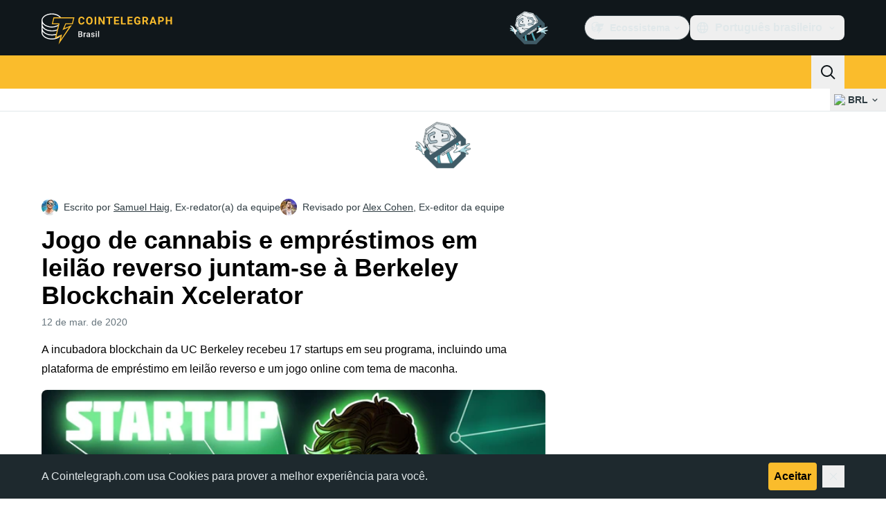

--- FILE ---
content_type: text/javascript; charset=utf-8
request_url: https://br.cointelegraph.com/_duck/ducklings/DzoArZnI.js
body_size: -786
content:
import{b as a,G as o,e as l}from"./BQPnIqZ_.js";try{let e=typeof window<"u"?window:typeof global<"u"?global:typeof globalThis<"u"?globalThis:typeof self<"u"?self:{},t=new e.Error().stack;t&&(e._sentryDebugIds=e._sentryDebugIds||{},e._sentryDebugIds[t]="53927ddc-36aa-4167-ba84-0a56378293f1",e._sentryDebugIdIdentifier="sentry-dbid-53927ddc-36aa-4167-ba84-0a56378293f1")}catch{}const n="USD",f=()=>{const e=a();return o("fiatSymbol",{default:()=>l(e.localeProperties).defaultFiatCode||n})};export{f as u};


--- FILE ---
content_type: text/javascript; charset=utf-8
request_url: https://br.cointelegraph.com/_duck/ducklings/Bb2Wt3qZ.js
body_size: 4547
content:
try{let t=typeof window<"u"?window:typeof global<"u"?global:typeof globalThis<"u"?globalThis:typeof self<"u"?self:{},e=new t.Error().stack;e&&(t._sentryDebugIds=t._sentryDebugIds||{},t._sentryDebugIds[e]="073109aa-a658-4e43-bbe2-86d1fd0cf4af",t._sentryDebugIdIdentifier="sentry-dbid-073109aa-a658-4e43-bbe2-86d1fd0cf4af")}catch{}const i={"about.brand-resources.title":{t:0,b:{t:2,i:[{t:3}],s:"Recursos de marca"}},"about.get-in-touch.title":{t:0,b:{t:2,i:[{t:3}],s:"Entrar em contato"}},"about.team.options.authors":{t:0,b:{t:2,i:[{t:3}],s:"Autores"}},"about.team.options.local-team":{t:0,b:{t:2,i:[{t:3}],s:"Time local"}},"about.team.options.management-team":{t:0,b:{t:2,i:[{t:3}],s:"Time de gerenciamento"}},"about.us":{t:0,b:{t:2,i:[{t:3}],s:"Sobre nós"}},"about.us.text":{t:0,b:{t:2,i:[{t:3}],s:"A Cointelegraph cobre fintech, blockchain e Bitcoin trazendo as últimas notícias cripto e análises sobre o futuro do dinheiro."}},advertise:{t:0,b:{t:2,i:[{t:3}],s:"Anuncie"}},"affiliate.ad":{t:0,b:{static:"",t:2,i:[]}},"affiliate.disclaimer":{t:0,b:{static:"",t:2,i:[]}},"affiliate.title":{t:0,b:{static:"",t:2,i:[]}},"article.actions.listen_to":{t:0,b:{static:"",t:2,i:[]}},"article.disclaimer.news.description":{t:0,b:{t:2,i:[{t:3}],s:'A Cointelegraph está comprometida com um jornalismo independente e transparente. Este artigo de notícias é produzido de acordo com a Política Editorial da Cointelegraph e tem como objetivo fornecer informações precisas e oportunas. Os leitores são incentivados a verificar as informações de forma independente. Leia a nossa Política Editorial <a href="/editorial-policy">https://br.cointelegraph.com/editorial-policy</a>'}},"article.header.listen":{t:0,b:{t:2,i:[{t:3}],s:"Ouça"}},"back.to.top":{t:0,b:{t:2,i:[{t:3}],s:"Voltar ao topo"}},bitcoin:{t:0,b:{static:"",t:2,i:[]}},"breadcrumbs.items.buy-crypto":{t:0,b:{static:"",t:2,i:[]}},"breadcrumbs.items.home":{t:0,b:{t:2,i:[{t:3}],s:"Página Principal"}},"breadcrumbs.items.learn":{t:0,b:{t:2,i:[{t:3}],s:"Leia mais sobre"}},"breadcrumbs.items.learn-reviews":{t:0,b:{t:2,i:[{t:3}],s:"Críticas"}},"breadcrumbs.items.price-index-slug":{t:0,b:{t:2,i:[{t:3,v:"Preço do "},{t:4,k:"priceIndexProjectName"}]}},"breadcrumbs.items.price-indexes":{t:0,b:{t:2,i:[{t:3}],s:"Índices de preços"}},"breadcrumbs.items.price-indexes-memecoins":{t:0,b:{static:"",t:2,i:[]}},"breadcrumbs.items.price-slug":{t:0,b:{t:2,i:[{t:3,v:"Preço do "},{t:4,k:"priceIndexProjectName"}]}},"breadcrumbs.items.rss-feeds":{t:0,b:{t:2,i:[{t:3}],s:"Página RSS Feed"}},"buy-crypto.address":{t:0,b:{static:"",t:2,i:[]}},"buy-crypto.all-fees-incl":{t:0,b:{static:"",t:2,i:[]}},"buy-crypto.amount":{t:0,b:{static:"",t:2,i:[]}},"buy-crypto.base-rate":{t:0,b:{static:"",t:2,i:[]}},"buy-crypto.best-offer":{t:0,b:{static:"",t:2,i:[]}},"buy-crypto.bottom-text":{t:0,b:{static:"",t:2,i:[]}},"buy-crypto.buy":{t:0,b:{static:"",t:2,i:[]}},"buy-crypto.buy-on":{t:0,b:{static:"",t:2,i:[]}},"buy-crypto.changelly.1":{t:0,b:{static:"",t:2,i:[]}},"buy-crypto.changelly.2":{t:0,b:{static:"",t:2,i:[]}},"buy-crypto.changelly.3":{t:0,b:{static:"",t:2,i:[]}},"buy-crypto.changelly.title":{t:0,b:{static:"",t:2,i:[]}},"buy-crypto.cointelegraph.1":{t:0,b:{static:"",t:2,i:[]}},"buy-crypto.cointelegraph.2":{t:0,b:{static:"",t:2,i:[]}},"buy-crypto.cointelegraph.3":{t:0,b:{static:"",t:2,i:[]}},"buy-crypto.cointelegraph.title":{t:0,b:{static:"",t:2,i:[]}},"buy-crypto.country":{t:0,b:{static:"",t:2,i:[]}},"buy-crypto.country-crypto-breadcrumb":{t:0,b:{static:"",t:2,i:[]}},"buy-crypto.effective-rate":{t:0,b:{static:"",t:2,i:[]}},"buy-crypto.explanation":{t:0,b:{static:"",t:2,i:[]}},"buy-crypto.fee-amount":{t:0,b:{static:"",t:2,i:[]}},"buy-crypto.fee-percentage":{t:0,b:{static:"",t:2,i:[]}},"buy-crypto.fees":{t:0,b:{static:"",t:2,i:[]}},"buy-crypto.has-articles":{t:0,b:{static:"",t:2,i:[]}},"buy-crypto.how-it-works":{t:0,b:{static:"",t:2,i:[]}},"buy-crypto.invalid-address":{t:0,b:{static:"",t:2,i:[]}},"buy-crypto.more":{t:0,b:{static:"",t:2,i:[]}},"buy-crypto.need-wallet":{t:0,b:{static:"",t:2,i:[]}},"buy-crypto.no-articles":{t:0,b:{static:"",t:2,i:[]}},"buy-crypto.no-articles-providers":{t:0,b:{static:"",t:2,i:[]}},"buy-crypto.no-offers":{t:0,b:{static:"",t:2,i:[]}},"buy-crypto.payment-methods":{t:0,b:{static:"",t:2,i:[]}},"buy-crypto.pci-dss":{t:0,b:{static:"",t:2,i:[]}},"buy-crypto.proceed-payment":{t:0,b:{static:"",t:2,i:[]}},"buy-crypto.required":{t:0,b:{static:"",t:2,i:[]}},"buy-crypto.scan-qr":{t:0,b:{static:"",t:2,i:[]}},"buy-crypto.select-country":{t:0,b:{static:"",t:2,i:[]}},"buy-crypto.select-currency":{t:0,b:{static:"",t:2,i:[]}},"buy-crypto.subtitle":{t:0,b:{static:"",t:2,i:[]}},"buy-crypto.this-provider":{t:0,b:{static:"",t:2,i:[]}},"buy-crypto.title":{t:0,b:{static:"",t:2,i:[]}},"buy-crypto.wallet-promo.description":{t:0,b:{static:"",t:2,i:[]}},"buy-crypto.wallet-promo.download-android":{t:0,b:{static:"",t:2,i:[]}},"buy-crypto.wallet-promo.download-ios":{t:0,b:{static:"",t:2,i:[]}},"buy-crypto.wallet-promo.get-wallet":{t:0,b:{static:"",t:2,i:[]}},"buy-crypto.wallet-promo.title":{t:0,b:{static:"",t:2,i:[]}},"buy-crypto.wallet-promo.visit-website":{t:0,b:{static:"",t:2,i:[]}},by:{t:0,b:{t:2,i:[{t:3}],s:"por"}},"calculator.sidebar.title":{t:0,b:{t:2,i:[{t:3}],s:"Calculadora de preços"}},careers:{t:0,b:{t:2,i:[{t:3}],s:"Carreiras"}},"error-page.410.action-btn":{t:0,b:{t:2,i:[{t:3}],s:"Acesse a página inicial."}},"error-page.410.description":{t:0,b:{t:2,i:[{t:3}],s:"Esta página foi removida permanentemente e não pode mais ser acessada."}},"error-page.410.title":{t:0,b:{t:2,i:[{t:3}],s:"Desculpe, a página que você está procurando não está mais disponível."}},"error.page.404.text":{t:0,b:{t:2,i:[{t:3}],s:"<p>Desculpe, a página você está procurando não foi encontrada.</p><p> Tente verificar o URL se há erros e pressione o botão Atualizar no seu navegador.</p>"}},"error.page.btn.label":{t:0,b:{t:2,i:[{t:3}],s:"Voltar"}},"explained.title":{t:0,b:{t:2,i:[{t:3}],s:"Explicado"}},"flash-news.all-news":{t:0,b:{static:"",t:2,i:[]}},"flash-news.external-source-modal.description":{t:0,b:{static:"",t:2,i:[]}},"flash-news.external-source-modal.open-button":{t:0,b:{static:"",t:2,i:[]}},"flash-news.external-source-modal.stay-button":{t:0,b:{static:"",t:2,i:[]}},"flash-news.external-source-modal.sub-description":{t:0,b:{static:"",t:2,i:[]}},"flash-news.external-source-modal.title":{t:0,b:{static:"",t:2,i:[]}},"flash-news.is-important":{t:0,b:{static:"",t:2,i:[]}},"flash-news.load-more":{t:0,b:{static:"",t:2,i:[]}},"flash-news.main-title":{t:0,b:{static:"",t:2,i:[]}},"flash-news.sneak-peak-title":{t:0,b:{static:"",t:2,i:[]}},"footer.call_to_action_button.join.are_you_journalist":{t:0,b:{t:2,i:[{t:3}],s:"Você é jornalista ou editor? "}},"footer.call_to_action_button.join.join_us":{t:0,b:{t:2,i:[{t:3}],s:"Trabalhe conosco"}},"footer.followUs":{t:0,b:{t:2,i:[{t:3}],s:"SIGA-NOS"}},"footer.journalist_join_us_email":{t:0,b:{t:2,i:[{t:3},{t:9},{t:3}],s:"career@cointelegraph.com"}},"footer.mobileApp":{t:0,b:{t:2,i:[{t:3}],s:"APLICATIVOS MÓVEIS"}},"footer.new":{t:0,b:{t:2,i:[{t:3}],s:"novo"}},"footer.newsletter":{t:0,b:{t:2,i:[{t:3}],s:"NEWSLETTER DO COINTELEGRAPH"}},"footer.partner":{t:0,b:{t:2,i:[{t:3}],s:"Parceiro"}},"footer.soon":{t:0,b:{t:2,i:[{t:3}],s:"breve"}},"header.ecosystem":{t:0,b:{t:2,i:[{t:3}],s:"Ecossistema"}},"header.language-picker.placeholder":{t:0,b:{t:2,i:[{t:3}],s:"Filtrar idiomas..."}},"header.logo.title":{t:0,b:{t:2,i:[{t:3}],s:"Cointelegraph"}},"howto.title":{t:0,b:{static:"",t:2,i:[]}},"in.article.subscription.form.btn.label":{t:0,b:{t:2,i:[{t:3}],s:"Inscreva-se"}},"in.article.subscription.form.complete":{t:0,b:{t:2,i:[{t:3}],s:"Pronto! Verifique sua caixa de entrada"}},"in.article.subscription.form.enjoy":{t:0,b:{static:"",t:2,i:[]}},"in.article.subscription.form.error.invalidEmail":{t:0,b:{t:2,i:[{t:3}],s:"Endereço de e-mail inválido"}},"in.article.subscription.form.error.submit":{t:0,b:{t:2,i:[{t:3}],s:"Algo deu errado. Por favor, tente novamente mais tarde."}},"in.article.subscription.form.input.placeholder":{t:0,b:{t:2,i:[{t:3}],s:"Endereço de e-mail"}},"in.article.subscription.form.tos":{t:0,b:{t:2,i:[{t:3}],s:'Ao se inscrever, você aceita nossos <a target="_blank" href="/terms-and-privacy">Termos de Serviço e Política de Privacidade</a>'}},"lang.offer.description":{t:0,b:{t:2,i:[{t:3}],s:"Quer visitá-la agora?"}},"lang.offer.no":{t:0,b:{t:2,i:[{t:3}],s:"Não"}},"lang.offer.title":{t:0,b:{t:2,i:[{t:3}],s:"Psiu! Temos uma versão em português"}},"lang.offer.yes":{t:0,b:{t:2,i:[{t:3}],s:"Sim"}},"learn.articles.byTopicTitle":{t:0,b:{t:2,i:[{t:3}],s:"Artigos por assunto"}},"learn.articles.description":{t:0,b:{t:2,i:[{t:3}],s:"Embarque numa jornada para descobrir o futuro das finanças, explorando tudo que envolve este segmento, desde Bitcoin, Ethereum, altcoins e DeFi a tendências emergentes como IA, GameFi e Web3."}},"learn.articles.linkText":{t:0,b:{t:2,i:[{t:3}],s:"Ler todos os guias"}},"learn.articles.title":{t:0,b:{t:2,i:[{t:3}],s:"Guias"}},"learn.explained.description":{t:0,b:{t:2,i:[{t:3}],s:"O que é Bitcoin? Como funciona a blockchain? Como minerar criptomoedas? Vamos ajudá-lo a responder a estas perguntas com os nossos guias rápidos na seção Explicado."}},"learn.explained.linkText":{t:0,b:{t:2,i:[{t:3}],s:"Procurar na seção Explicado"}},"learn.explained.title":{t:0,b:{t:2,i:[{t:3}],s:"Explicado"}},"learn.glossary.description":{t:0,b:{t:2,i:[{t:3}],s:"O glossário cripto do Cointelegraph explica os termos essenciais da blockchain e das criptomoedas para você aprender ainda mais sobre moedas digitais."}},"learn.glossary.discover":{t:0,b:{t:2,i:[{t:3}],s:"Descubra mais termos no glossário completo"}},"learn.glossary.title":{t:0,b:{t:2,i:[{t:3}],s:"Glossário"}},"learn.head.caption":{t:0,b:{t:2,i:[{t:3}],s:"COINTELEGRAPH LEARN"}},"learn.head.subtitle":{t:0,b:{t:2,i:[{t:3}],s:"Obtenha informações para iniciantes a avançados no mundo em evolução das criptomoedas e das finanças com a Cointelegraph"}},"learn.head.title":{t:0,b:{t:2,i:[{t:3}],s:"O primeiro passo para saber tudo sobre as criptomoedas e as finanças"}},"learn.howto.description":{t:0,b:{t:2,i:[{t:3}],s:"Mergulhe nos diversos “Guias Práticos” do Cointelegraph, com conselhos úteis sobre hardwallets, estratégias de segurança e a interação entre criptomoedas, blockchain e IA. Descubra novas ideias e ferramentas para navegar no mundo dinâmico dos ativos digitais com mais confiança e clareza."}},"learn.howto.linkText":{t:0,b:{t:2,i:[{t:3}],s:"Explorar mais Guias Práticos"}},"learn.howto.title":{t:0,b:{t:2,i:[{t:3}],s:"Guias Práticos mais recentes"}},"learn.reviews.articles":{t:0,b:{t:2,i:[{t:3}],s:"Artigos"}},"learn.reviews.description":{t:0,b:{t:2,i:[{t:3}],s:"Avaliações detalhadas, guias de instruções e classificações das melhores ferramentas e serviços no mundo das criptomoedas. De bolsas a carteiras e muito mais, a análise especializada ajuda a tomar decisões informadas ao navegar pelo cenário de criptografia em rápida evolução."}},"learn.reviews.linkText":{t:0,b:{t:2,i:[{t:3}],s:"Explore mais avaliações"}},"learn.reviews.loadMore":{t:0,b:{t:2,i:[{t:3}],s:"Carregar mais"}},"learn.reviews.title":{t:0,b:{t:2,i:[{t:3}],s:"Avaliações da Cointelegraph"}},"learn.title":{t:0,b:{static:"",t:2,i:[]}},"load.more.articles":{t:0,b:{t:2,i:[{t:3}],s:"Carregar mais artigos"}},"main.ai-and-hi-tech":{t:0,b:{static:"",t:2,i:[]}},"main.altcoins":{t:0,b:{static:"",t:2,i:[]}},"main.blockchain":{t:0,b:{static:"",t:2,i:[]}},"main.by-section":{t:0,b:{static:"",t:2,i:[]}},"main.explore-by-section":{t:0,b:{static:"",t:2,i:[]}},"main.gainers-loosers.explore":{t:0,b:{static:"",t:2,i:[]}},"main.industry":{t:0,b:{static:"",t:2,i:[]}},"main.investments":{t:0,b:{static:"",t:2,i:[]}},"main.markets.title":{t:0,b:{static:"",t:2,i:[]}},"main.regulation":{t:0,b:{static:"",t:2,i:[]}},"main.scams-and-cybercrime":{t:0,b:{static:"",t:2,i:[]}},"main.startups":{t:0,b:{static:"",t:2,i:[]}},"main.youtube-banner.button-label":{t:0,b:{static:"",t:2,i:[]}},"main.youtube-banner.button-second":{t:0,b:{static:"",t:2,i:[]}},"memecoins.index.main.data-by":{t:0,b:{static:"",t:2,i:[]}},"memecoins.index.main.latest-releases":{t:0,b:{static:"",t:2,i:[]}},"memecoins.index.main.table.platform.modal-title":{t:0,b:{static:"",t:2,i:[]}},"memecoins.index.main.table.platforms.all":{t:0,b:{static:"",t:2,i:[]}},"memecoins.news-block.description":{t:0,b:{static:"",t:2,i:[]}},"mobile.changeCurrency":{t:0,b:{t:2,i:[{t:3}],s:"Selecionar moeda"}},"mobile.search.placeholder":{t:0,b:{t:2,i:[{t:3}],s:"Pesquisar Cointelegraph"}},"mobile.selectLanguage":{t:0,b:{t:2,i:[{t:3}],s:"Selecionar idioma"}},"news.latest.cta":{t:0,b:{static:"",t:2,i:[]}},"news.latest.title":{t:0,b:{static:"",t:2,i:[]}},"news.most-read.24h":{t:0,b:{static:"",t:2,i:[]}},"news.most-read.readers-choice":{t:0,b:{static:"",t:2,i:[]}},"news.most-read.title":{t:0,b:{static:"",t:2,i:[]}},"news.top-crypto.title":{t:0,b:{static:"",t:2,i:[]}},"post.add.reaction.button.text":{t:0,b:{t:2,i:[{t:3}],s:"Adicionar reação"}},"post.authors.contributor":{t:0,b:{t:2,i:[{t:3}],s:"Colaborador"}},"post.authors.editor":{t:0,b:{t:2,i:[{t:3}],s:"Editor da Equipe"}},"post.authors.former-editor":{t:0,b:{t:2,i:[{t:3}],s:"Ex-editor da equipe"}},"post.authors.former-writer":{t:0,b:{t:2,i:[{t:3}],s:"Ex-redator(a) da equipe"}},"post.authors.reviewed-by":{t:0,b:{t:2,i:[{t:3,v:"Revisado por "},{t:4,k:"name"},{t:3,v:","}]}},"post.authors.writer":{t:0,b:{t:2,i:[{t:3}],s:"Redator"}},"post.authors.written-by":{t:0,b:{t:2,i:[{t:3,v:"Escrito por "},{t:4,k:"name"},{t:3,v:","}]}},"post.change.reaction.button.text":{t:0,b:{t:2,i:[{t:3}],s:"Modificar reação"}},"post.live.data.view.more":{t:0,b:{t:2,i:[{t:3}],s:"Veja mais"}},"post.liveticker.buy-crypto-cta":{t:0,b:{static:"",t:2,i:[]}},"post.liveticker.change.24h":{t:0,b:{t:2,i:[{t:3}],s:"Mudança (24h)"}},"post.liveticker.market.cup":{t:0,b:{t:2,i:[{t:3}],s:"Cap. Mercado"}},"post.liveticker.price":{t:0,b:{t:2,i:[{t:3}],s:"Preço"}},"post.liveticker.vol.24h":{t:0,b:{t:2,i:[{t:3}],s:"Volume (24h)"}},"post.reads":{t:0,b:{t:2,i:[{t:3}],s:"reads"}},"post.youtube-banner.button-label":{t:0,b:{t:2,i:[{t:3}],s:"Inscreva-se"}},"post.youtube-banner.channel-url":{t:0,b:{t:2,i:[{t:3}],s:"https://www.youtube.com/user/cointelegraph"}},"price.index.detail.about.title":{t:0,b:{t:2,i:[{t:3}],s:"Sobre"}},"price.index.detail.change.first.title":{t:0,b:{t:2,i:[{t:3}],s:"Faixa de preços (24h)"}},"price.index.detail.change.high":{t:0,b:{t:2,i:[{t:3}],s:"Máximo"}},"price.index.detail.change.low":{t:0,b:{t:2,i:[{t:3}],s:"Mínimo"}},"price.index.detail.change.second.title":{t:0,b:{t:2,i:[{t:3}],s:"Faixa de preços (52s)"}},"price.index.detail.chart.title":{t:0,b:{t:2,i:[{t:3,v:"Gráfico de preços de "},{t:4,k:"priceIndexProjectName"},{t:3,v:" ("},{t:4,k:"priceIndexSymbol"},{t:3,v:")"}]}},"price.index.detail.metrics.first.circulating-supply":{t:0,b:{t:2,i:[{t:3}],s:"Oferta Circulante"}},"price.index.detail.metrics.first.market-cap":{t:0,b:{t:2,i:[{t:3}],s:"Capitalização de Mercado"}},"price.index.detail.metrics.first.title":{t:0,b:{t:2,i:[{t:3,v:"Estatísticas de mercado de "},{t:4,k:"priceIndexProjectName"}]}},"price.index.detail.metrics.first.total-supply":{t:0,b:{t:2,i:[{t:3}],s:"Oferta Total"}},"price.index.detail.metrics.first.volume24h":{t:0,b:{t:2,i:[{t:3}],s:"Volume (24h)"}},"price.index.detail.metrics.first.YTD-return":{t:0,b:{t:2,i:[{t:3}],s:"Retorno YTD"}},"price.index.detail.metrics.second.all-time-high":{t:0,b:{t:2,i:[{t:3}],s:"Máximo Histórico"}},"price.index.detail.metrics.second.high24h":{t:0,b:{t:2,i:[{t:3}],s:"Máximo (24h)"}},"price.index.detail.metrics.second.high52w":{t:0,b:{t:2,i:[{t:3}],s:"Máximo (52w)"}},"price.index.detail.metrics.second.low24h":{t:0,b:{t:2,i:[{t:3}],s:"Mínimo (24h)"}},"price.index.detail.metrics.second.low52w":{t:0,b:{t:2,i:[{t:3}],s:"Mínimo (52w)"}},"price.index.detail.metrics.second.open-price":{t:0,b:{t:2,i:[{t:3}],s:"Preço de Abertura (24h)"}},"price.index.detail.metrics.second.title":{t:0,b:{t:2,i:[{t:3,v:"Preço de "},{t:4,k:"priceIndexProjectName"}]}},"price.index.detail.metrics.title":{t:0,b:{t:2,i:[{t:3,v:"Principais métricas de "},{t:4,k:"priceIndexSymbol"}]}},"price.index.detail.seo.description":{t:0,b:{t:2,i:[{t:4,k:"todayDate"},{t:3,v:" - Descubra o preço mais recente de "},{t:4,k:"priceIndexProjectName"},{t:3,v:" "},{t:4,k:"priceIndexFiatSymbol"},{t:3,v:" com gráficos em tempo real, capitalização de mercado e notícias. Aprenda sobre as tendências atuais de negociação e dados históricos."}]}},"price.index.detail.seo.title":{t:0,b:{t:2,i:[{t:3,v:"Preço de "},{t:4,k:"priceIndexProjectName"},{t:3,v:" Hoje, Preço Ao Vivo de "},{t:4,k:"priceIndexCryptoSymbol"},{t:3,v:" para "},{t:4,k:"priceIndexFiatSymbol"},{t:3,v:", Capitalização de Mercado & Gráfico"}]}},"price.index.disclaimer.tv-widget":{t:0,b:{t:2,i:[{t:3}],s:"Este gráfico mostra o preço apenas em USD."}},"price.index.gainers_and_loosers_widget.title":{t:0,b:{static:"",t:2,i:[]}},"price.index.main.description.first.decrease":{t:0,b:{t:2,i:[{t:3,v:"O valor de mercado global de criptoativos é "},{t:4,k:"priceIndexMarketStatsMarketCap"},{t:3,v:" com uma diminuição de "},{t:4,k:"priceIndexMarketStatsMarketCapChange24h"},{t:3,v:" no último dia."}]}},"price.index.main.description.first.increase":{t:0,b:{t:2,i:[{t:3,v:"O valor de mercado global de criptoativos é "},{t:4,k:"priceIndexMarketStatsMarketCap"},{t:3,v:" com um aumento de "},{t:4,k:"priceIndexMarketStatsMarketCapChange24h"},{t:3,v:" no último dia."}]}},"price.index.main.description.second.decrease":{t:0,b:{t:2,i:[{t:3,v:"O volume total do mercado de criptoativos nas últimas 24 horas é "},{t:4,k:"priceIndexMarketStatsMarketVolume"},{t:3,v:", o que representa uma diminuição de "},{t:4,k:"priceIndexMarketStatsVolumeChange24h"},{t:3,v:"."}]}},"price.index.main.description.second.increase":{t:0,b:{t:2,i:[{t:3,v:"O volume total do mercado de criptoativos nas últimas 24 horas é "},{t:4,k:"priceIndexMarketStatsMarketVolume"},{t:3,v:", o que representa um aumento de "},{t:4,k:"priceIndexMarketStatsVolumeChange24h"},{t:3,v:"."}]}},"price.index.main.hot-market-news":{t:0,b:{t:2,i:[{t:3}],s:"Últimas Notícias do Mercado"}},"price.index.main.market.trends.title":{t:0,b:{t:2,i:[{t:3}],s:"Destaques do Mercado"}},"price.index.main.market.trends.top-gainers":{t:0,b:{t:2,i:[{t:3}],s:"Maiores Altas"}},"price.index.main.market.trends.top-loosers":{t:0,b:{t:2,i:[{t:3}],s:"Maiores Baixas"}},"price.index.main.table.category.all-coins":{t:0,b:{t:2,i:[{t:3}],s:"Todas as Moedas"}},"price.index.main.table.category.input-placeholder":{t:0,b:{t:2,i:[{t:3}],s:"Filtrar Categorias..."}},"price.index.main.table.category.modal-reset":{t:0,b:{t:2,i:[{t:3}],s:"Reiniciar"}},"price.index.main.table.category.modal-title":{t:0,b:{t:2,i:[{t:3}],s:"Categoria"}},"price.index.main.table.category.more":{t:0,b:{t:2,i:[{t:3}],s:"Mais Categorias"}},"price.index.main.table.currency.input-placeholder":{t:0,b:{t:2,i:[{t:3}],s:"Filtrar Moedas..."}},"price.index.main.table.currency.modal-title":{t:0,b:{t:2,i:[{t:3}],s:"Mudar Moeda"}},"price.index.main.table.header.1h":{t:0,b:{t:2,i:[{t:3}],s:"1h %"}},"price.index.main.table.header.24h":{t:0,b:{t:2,i:[{t:3}],s:"24h %"}},"price.index.main.table.header.24h-volume":{t:0,b:{t:2,i:[{t:3}],s:"Volume em 24h"}},"price.index.main.table.header.7d":{t:0,b:{t:2,i:[{t:3}],s:"7d %"}},"price.index.main.table.header.7d-chart":{t:0,b:{t:2,i:[{t:3}],s:"Gráfico de 7 dias"}},"price.index.main.table.header.market-cap":{t:0,b:{t:2,i:[{t:3}],s:"Cap. de Mercado"}},"price.index.main.table.header.name":{t:0,b:{t:2,i:[{t:3}],s:"Nome"}},"price.index.main.table.header.price":{t:0,b:{t:2,i:[{t:3}],s:"Preço"}},"price.index.main.table.pagination.general-info":{t:0,b:{t:2,i:[{t:3,v:"Exibindo "},{t:4,k:"page"},{t:3,v:" a "},{t:4,k:"pageCount"},{t:3,v:" de "},{t:4,k:"ratesCount"},{t:3,v:" resultados"}]}},"price.index.main.table.pagination.show-rows":{t:0,b:{t:2,i:[{t:3}],s:"Mostrar linhas"}},"price.index.main.table.title":{t:0,b:{t:2,i:[{t:3}],s:"Índices de Preços de Criptomoedas"}},"price.index.main.title":{t:0,b:{t:2,i:[{t:3}],s:"Índices de preços"}},"price.index.news.title":{t:0,b:{t:2,i:[{t:3}],s:"Notícias Recentes do Mercado"}},"price.index.tooltip.24h-volume":{t:0,b:{t:2,i:[{t:3}],s:"O valor total em dólares de todas as transações de uma determinada criptomoeda negociadas em todas as bolsas nas últimas 24 horas."}},"price.index.tooltip.400-coins":{t:0,b:{t:2,i:[{t:3}],s:"A Cointelegraph compilou e organizou uma lista de moedas e tokens de criptomoedas com base em várias fontes e dados. Algumas moedas e tokens podem ser excluídos porque não atendem a critérios específicos."}},"price.index.tooltip.all-time-high":{t:0,b:{t:2,i:[{t:3}],s:"O preço mais alto que uma criptomoeda já alcançou em sua história. Isso geralmente é um ponto de interesse para traders e analistas."}},"price.index.tooltip.circulating-supply":{t:0,b:{t:2,i:[{t:3}],s:"O número de moedas ou tokens que estão disponíveis publicamente e circulando no mercado. Isso exclui quaisquer moedas retidas em reserva ou bloqueadas."}},"price.index.tooltip.market-cap":{t:0,b:{t:2,i:[{t:3}],s:"O valor de mercado total do fornecimento circulante de uma criptomoeda. É calculado multiplicando o preço atual da criptomoeda pelo seu fornecimento circulante."}},"price.index.tooltip.total-supply":{t:0,b:{t:2,i:[{t:3}],s:"A quantidade total de moedas ou tokens que atualmente existem para uma criptomoeda, incluindo aquelas em circulação, bem como aqueles que estão retidos em reserva ou bloqueados."}},"price.index.tooltip.ytd-return":{t:0,b:{t:2,i:[{t:3}],s:'Representa o "Retorno Acumulado no Ano", que mede a mudança percentual no preço de uma criptomoeda desde o início do ano corrente até a data atual.'}},"privacy.policy.btn.label":{t:0,b:{t:2,i:[{t:3}],s:"Aceitar"}},"privacy.policy.text":{t:0,b:{t:2,i:[{t:3}],s:"A Cointelegraph.com usa <a href='https://br.cointelegraph.com/terms-and-privacy' target='_blank'>Cookies</a> para prover a melhor experiência para você."}},"promo-buttons-group.disclaimer":{t:0,b:{t:2,i:[{t:3}],s:"Criptoativos são um investimento de alto risco. Você deve considerar se entende a possibilidade de perder dinheiro devido à alavancagem. Nada deste material deve ser considerado um conselho de investimento."}},"related_news.title":{t:0,b:{t:2,i:[{t:3}],s:"Notícias relacionadas"}},"rss.also_read_on":{t:0,b:{t:2,i:[{t:3}],s:"Leia-nos também no "}},"rss.asked_questions":{t:0,b:{t:2,i:[{t:3}],s:"Perguntas frequentes:"}},"rss.copied_link":{t:0,b:{t:2,i:[{t:3}],s:"Link copiado"}},"rss.copy_link":{t:0,b:{t:2,i:[{t:3}],s:"COPIAR LINK"}},"rss.description":{t:0,b:{static:"",t:2,i:[]}},"rss.feed_page":{t:0,b:{t:2,i:[{t:3}],s:"Página RSS Feed"}},"search.nothing.found":{t:0,b:{t:2,i:[{t:3}],s:"Nada encontrado. Não encontramos nenhum resultado para "}},"search.searching":{t:0,b:{t:2,i:[{t:3}],s:"Procurando..."}},"search.site":{t:0,b:{t:2,i:[{t:3}],s:"Procure no site"}},"search.you_searched_for":{t:0,b:{t:2,i:[{t:3}],s:"Resultados de busca para:"}},"sidebar.banners.advertise.link":{t:0,b:{t:2,i:[{t:3}],s:"https://formula.cointelegraph.com/ "}},"sidebar.banners.advertise.link.label":{t:0,b:{t:2,i:[{t:3}],s:"Publicidade"}},"sidebar.news_widget.editors_choice":{t:0,b:{t:2,i:[{t:3}],s:"Escolha do editor"}},"sidebar.youtube-banner.headline":{t:0,b:{t:2,i:[{t:3}],s:"Cointelegraph YouTube"}},"social.clipboard.label":{t:0,b:{t:2,i:[{t:3}],s:"Link copiado"}},"social.wechat.footer.text":{t:0,b:{static:"",t:2,i:[]}},"social.wechat.header.text":{t:0,b:{static:"",t:2,i:[]}},"sp.sponsored.text":{t:0,b:{t:2,i:[{t:3}],s:"Conteúdo patrocinado"}},tos:{t:0,b:{t:2,i:[{t:3}],s:"Termos de serviço e privacidade"}},"total.shares":{t:0,b:{t:2,i:[{t:3}],s:"Compartilhamentos"}},"total.views":{t:0,b:{static:"",t:2,i:[]}}};export{i as default};


--- FILE ---
content_type: text/javascript; charset=utf-8
request_url: https://br.cointelegraph.com/_duck/ducklings/CHeAN8Xq.js
body_size: -734
content:
import{u as s}from"./DXcRWECv.js";import{d as t,c as d,Y as a,F as o,o as r}from"./BQPnIqZ_.js";try{let e=typeof window<"u"?window:typeof global<"u"?global:typeof globalThis<"u"?globalThis:typeof self<"u"?self:{},n=new e.Error().stack;n&&(e._sentryDebugIds=e._sentryDebugIds||{},e._sentryDebugIds[n]="9e838437-addd-4ffa-ba68-298c543d094a",e._sentryDebugIdIdentifier="sentry-dbid-9e838437-addd-4ffa-ba68-298c543d094a")}catch{}const c=t({__name:"[slug]",setup(e){const n=s();return(f,l)=>(r(),d("h1",null,"TODO. "+a(o(n)),1))}});export{c as default};
